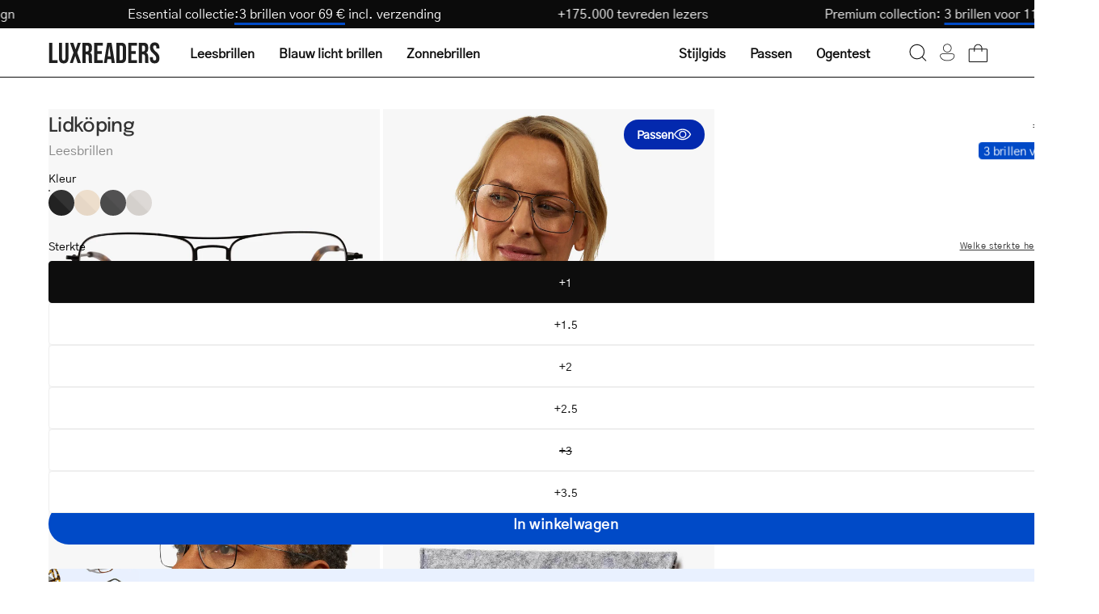

--- FILE ---
content_type: image/svg+xml
request_url: https://luxreaders.nl/cdn/shop/files/Dice-Shield--Streamline-Core.svg?v=1763925689&width=128
body_size: -40
content:
<svg width="24" height="24" id="Dice-Shield--Streamline-Core" viewBox="0 0 24 24" fill="none" xmlns="http://www.w3.org/2000/svg">
  <desc>
    Dice Shield Streamline Icon: https://streamlinehq.com
  </desc>
  <g id="dice-shield">
    <path stroke-width="1.7143" clip-rule="evenodd" d="M0.8571428571428571 5.142857142857142C0.8571428571428571 2.775925714285714 2.775925714285714 0.8571428571428571 5.142857142857142 0.8571428571428571h13.714285714285714c2.3669142857142855 0 4.285714285714286 1.918782857142857 4.285714285714286 4.285714285714286v13.714285714285714c0 2.3669142857142855 -1.9187999999999998 4.285714285714286 -4.285714285714286 4.285714285714286H5.142857142857142C2.775925714285714 23.142857142857142 0.8571428571428571 21.22405714285714 0.8571428571428571 18.857142857142858V5.142857142857142Zm10.850674285714286 0.11516571428571429c0.16463999999999998 -0.15354857142857142 0.42001714285714287 -0.15354857142857142 0.5846571428571429 0l0.10685142857142857 0.09966857142857141c1.5121542857142858 1.4104457142857143 3.5030057142857136 2.1947828571428567 5.570845714285714 2.1947828571428567 0.23674285714285714 0 0.42857142857142855 0.19188 0.42857142857142855 0.42857142857142855 0 4.846577142857143 -1.527445714285714 7.577348571428571 -3.1176685714285712 9.095331428571427 -0.7896685714285714 0.7537371428571429 -1.5817714285714284 1.1956799999999999 -2.180725714285714 1.4499085714285713 -0.29945142857142854 0.1270285714285714 -0.5511085714285714 0.20725714285714283 -0.7309028571428571 0.2564571428571429 -0.08993142857142856 0.024514285714285714 -0.16203428571428571 0.04114285714285714 -0.2133085714285714 0.05211428571428571 -0.025645714285714282 0.005485714285714286 -0.04609714285714286 0.009428571428571427 -0.06099428571428571 0.012171428571428571l-0.018119999999999997 0.003257142857142857 -0.005862857142857142 0.0008571428571428571 -0.0021085714285714284 0.00034285714285714285 -0.0008399999999999999 0.00017142857142857143c-0.00037714285714285714 0.00017142857142857143 -0.0007199999999999999 0.00017142857142857143 -0.06807428571428571 -0.42308571428571423 -0.06733714285714286 0.42325714285714283 -0.06768 0.42325714285714283 -0.06805714285714286 0.42308571428571423l-0.0008399999999999999 -0.00017142857142857143 -0.0021085714285714284 -0.00034285714285714285 -0.005862857142857142 -0.0008571428571428571 -0.018119999999999997 -0.003257142857142857c-0.014897142857142855 -0.002742857142857143 -0.035348571428571424 -0.006685714285714285 -0.06099428571428571 -0.012171428571428571 -0.05127428571428571 -0.010971428571428571 -0.12337714285714287 -0.0276 -0.2133085714285714 -0.05211428571428571 -0.1797942857142857 -0.049199999999999994 -0.4314514285714286 -0.12942857142857142 -0.7309028571428571 -0.2564571428571429 -0.5989542857142857 -0.2542285714285714 -1.3910571428571428 -0.6961714285714286 -2.180725714285714 -1.4499085714285713 -1.590222857142857 -1.517982857142857 -3.1176514285714285 -4.248754285714285 -3.1176514285714285 -9.095331428571427 0 -0.23669142857142855 0.19188 -0.42857142857142855 0.42857142857142855 -0.42857142857142855 2.0678228571428567 0 4.058674285714286 -0.7843542857142857 5.570828571428571 -2.1947828571428567l0.10685142857142857 -0.09966857142857141ZM12.000137142857142 18.428571428571427l0.06735428571428571 0.42325714285714283c-0.044622857142857145 0.007028571428571429 -0.09008571428571428 0.007028571428571429 -0.13469142857142857 0l0.06733714285714286 -0.42325714285714283Z" fill-rule="evenodd" fill="#000000" id="Subtract"></path>
  </g>
</svg>

--- FILE ---
content_type: text/javascript; charset=utf-8
request_url: https://luxreaders.nl/products/lidkoping-black-reading-glasses.js
body_size: 1158
content:
{"id":7589049991225,"title":"Lidköping Black","handle":"lidkoping-black-reading-glasses","description":"\u003cp\u003eLidköping will give your face a robust look whilst keeping it slim thanks to its twisted stainless steel wire structure. The wide lenses and double bridge will leave you with a slight nostalgic feeling of the 70s.\u003c\/p\u003e\n\u003cp\u003eOur single-strength glasses with plus lenses are used to correct farsightedness and presbyopia, a condition that minimizes the eyes' natural ability to focus. The reading glasses come with single-strength lightweight lenses with corrections ranging from +1 to +3.5 diopters.\u003c\/p\u003e\n\u003cul\u003e\n\u003cli\u003eHard-coated scratch-resistant lenses\u003c\/li\u003e\n\u003cli\u003eStainless steel\u003c\/li\u003e\n\u003cli\u003eSingle-strength glasses\u003c\/li\u003e\n\u003cli\u003eAvailable in \u003ca href=\"https:\/\/luxreaders.co.uk\/collections\/reading-glasses\"\u003e+1 to +3.5\u003c\/a\u003e\n\u003c\/li\u003e\n\u003cli\u003eCE approved\u003c\/li\u003e\n\u003cli\u003eTemple tip in acetate\u003c\/li\u003e\n\u003cli\u003eFlexible hinges\u003c\/li\u003e\n\u003cli\u003eEasy-to-clean glasses with anti-static and hydrophobic coating\u003c\/li\u003e\n\u003c\/ul\u003e\n\u003cp\u003eYou will receive a beautiful felt case with each of the glasses you purchase.\u003c\/p\u003e","published_at":"2021-05-02T06:00:00+02:00","created_at":"2024-06-24T10:58:41+02:00","vendor":"Luxreaders","type":"Reading glasses","tags":[],"price":3500,"price_min":3500,"price_max":3500,"available":true,"price_varies":false,"compare_at_price":null,"compare_at_price_min":0,"compare_at_price_max":0,"compare_at_price_varies":false,"variants":[{"id":43470067466297,"title":"+1","option1":"+1","option2":null,"option3":null,"sku":"Clarke Black +1","requires_shipping":true,"taxable":true,"featured_image":null,"available":true,"name":"Lidköping Black - +1","public_title":"+1","options":["+1"],"price":3500,"weight":70,"compare_at_price":null,"inventory_management":"shopify","barcode":"5703957196165","quantity_rule":{"min":1,"max":null,"increment":1},"quantity_price_breaks":[],"requires_selling_plan":false,"selling_plan_allocations":[]},{"id":43470067499065,"title":"+1.5","option1":"+1.5","option2":null,"option3":null,"sku":"Clarke Black +1.5","requires_shipping":true,"taxable":true,"featured_image":null,"available":true,"name":"Lidköping Black - +1.5","public_title":"+1.5","options":["+1.5"],"price":3500,"weight":70,"compare_at_price":null,"inventory_management":"shopify","barcode":"5703957196172","quantity_rule":{"min":1,"max":null,"increment":1},"quantity_price_breaks":[],"requires_selling_plan":false,"selling_plan_allocations":[]},{"id":43470067531833,"title":"+2","option1":"+2","option2":null,"option3":null,"sku":"Clarke Black +2","requires_shipping":true,"taxable":true,"featured_image":null,"available":true,"name":"Lidköping Black - +2","public_title":"+2","options":["+2"],"price":3500,"weight":70,"compare_at_price":null,"inventory_management":"shopify","barcode":"5703957196189","quantity_rule":{"min":1,"max":null,"increment":1},"quantity_price_breaks":[],"requires_selling_plan":false,"selling_plan_allocations":[]},{"id":43470067597369,"title":"+2.5","option1":"+2.5","option2":null,"option3":null,"sku":"Clarke Black +2.5","requires_shipping":true,"taxable":true,"featured_image":null,"available":true,"name":"Lidköping Black - +2.5","public_title":"+2.5","options":["+2.5"],"price":3500,"weight":70,"compare_at_price":null,"inventory_management":"shopify","barcode":"5703957196196","quantity_rule":{"min":1,"max":null,"increment":1},"quantity_price_breaks":[],"requires_selling_plan":false,"selling_plan_allocations":[]},{"id":43470067630137,"title":"+3","option1":"+3","option2":null,"option3":null,"sku":"Clarke Black +3","requires_shipping":true,"taxable":true,"featured_image":null,"available":false,"name":"Lidköping Black - +3","public_title":"+3","options":["+3"],"price":3500,"weight":70,"compare_at_price":null,"inventory_management":"shopify","barcode":"5703957196202","quantity_rule":{"min":1,"max":null,"increment":1},"quantity_price_breaks":[],"requires_selling_plan":false,"selling_plan_allocations":[]},{"id":43470067662905,"title":"+3.5","option1":"+3.5","option2":null,"option3":null,"sku":"Clarke Black +3.5","requires_shipping":true,"taxable":true,"featured_image":null,"available":true,"name":"Lidköping Black - +3.5","public_title":"+3.5","options":["+3.5"],"price":3500,"weight":70,"compare_at_price":null,"inventory_management":"shopify","barcode":"5703957196219","quantity_rule":{"min":1,"max":null,"increment":1},"quantity_price_breaks":[],"requires_selling_plan":false,"selling_plan_allocations":[]}],"images":["\/\/cdn.shopify.com\/s\/files\/1\/0663\/9891\/2569\/files\/clarke-black_79cf5b28-1542-481a-bea5-f79036842f07.jpg?v=1720536388","\/\/cdn.shopify.com\/s\/files\/1\/0663\/9891\/2569\/files\/Clarke_Black_Women_Readers_Pic_7ec673e4-7954-4c58-bc90-c591fd85a78e.jpg?v=1720536389","\/\/cdn.shopify.com\/s\/files\/1\/0663\/9891\/2569\/files\/Clarke_Black_Men_Readers_Pic_3c110ac9-e70f-4f43-a93c-16e65b5ef610.jpg?v=1720536388","\/\/cdn.shopify.com\/s\/files\/1\/0663\/9891\/2569\/files\/img_1221_2_18_10_3_748a8560-8a89-42ca-a680-dfd693e00be9.jpg?v=1720536388"],"featured_image":"\/\/cdn.shopify.com\/s\/files\/1\/0663\/9891\/2569\/files\/clarke-black_79cf5b28-1542-481a-bea5-f79036842f07.jpg?v=1720536388","options":[{"name":"Sterkte","position":1,"values":["+1","+1.5","+2","+2.5","+3","+3.5"]}],"url":"\/products\/lidkoping-black-reading-glasses","media":[{"alt":"Luxreaders stylish Lidköping Black Reading glasses. Made from Stainless steel in a Square shape.","id":26386813780025,"position":1,"preview_image":{"aspect_ratio":1.0,"height":1200,"width":1200,"src":"https:\/\/cdn.shopify.com\/s\/files\/1\/0663\/9891\/2569\/files\/clarke-black_79cf5b28-1542-481a-bea5-f79036842f07.jpg?v=1720536388"},"aspect_ratio":1.0,"height":1200,"media_type":"image","src":"https:\/\/cdn.shopify.com\/s\/files\/1\/0663\/9891\/2569\/files\/clarke-black_79cf5b28-1542-481a-bea5-f79036842f07.jpg?v=1720536388","width":1200},{"alt":"Luxreaders stylish Lidköping Black Reading glasses. Made from Stainless steel in a Square shape.","id":26386813812793,"position":2,"preview_image":{"aspect_ratio":1.0,"height":1200,"width":1200,"src":"https:\/\/cdn.shopify.com\/s\/files\/1\/0663\/9891\/2569\/files\/Clarke_Black_Women_Readers_Pic_7ec673e4-7954-4c58-bc90-c591fd85a78e.jpg?v=1720536389"},"aspect_ratio":1.0,"height":1200,"media_type":"image","src":"https:\/\/cdn.shopify.com\/s\/files\/1\/0663\/9891\/2569\/files\/Clarke_Black_Women_Readers_Pic_7ec673e4-7954-4c58-bc90-c591fd85a78e.jpg?v=1720536389","width":1200},{"alt":"Luxreaders stylish Lidköping Black Reading glasses. Made from Stainless steel in a Square shape.","id":26386813845561,"position":3,"preview_image":{"aspect_ratio":1.0,"height":1200,"width":1200,"src":"https:\/\/cdn.shopify.com\/s\/files\/1\/0663\/9891\/2569\/files\/Clarke_Black_Men_Readers_Pic_3c110ac9-e70f-4f43-a93c-16e65b5ef610.jpg?v=1720536388"},"aspect_ratio":1.0,"height":1200,"media_type":"image","src":"https:\/\/cdn.shopify.com\/s\/files\/1\/0663\/9891\/2569\/files\/Clarke_Black_Men_Readers_Pic_3c110ac9-e70f-4f43-a93c-16e65b5ef610.jpg?v=1720536388","width":1200},{"alt":"Luxreaders stylish Lidköping Black Reading glasses. Made from Stainless steel in a Square shape.","id":26386813878329,"position":4,"preview_image":{"aspect_ratio":1.0,"height":1200,"width":1200,"src":"https:\/\/cdn.shopify.com\/s\/files\/1\/0663\/9891\/2569\/files\/img_1221_2_18_10_3_748a8560-8a89-42ca-a680-dfd693e00be9.jpg?v=1720536388"},"aspect_ratio":1.0,"height":1200,"media_type":"image","src":"https:\/\/cdn.shopify.com\/s\/files\/1\/0663\/9891\/2569\/files\/img_1221_2_18_10_3_748a8560-8a89-42ca-a680-dfd693e00be9.jpg?v=1720536388","width":1200}],"requires_selling_plan":false,"selling_plan_groups":[]}

--- FILE ---
content_type: text/json
request_url: https://conf.config-security.com/model
body_size: 82
content:
{"title":"recommendation AI model (keras)","structure":"release_id=0x38:47:55:77:78:44:4f:39:2b:78:47:59:4a:5a:53:6b:37:33:34:5c:35:6a:51:63:59:57:76:74:74;keras;4yndmom7okyq84vkkpv2wsepjxtczaana8uoq9tphr0oulser836dpl5jl0nv8h0d51zqnlw","weights":"../weights/38475577.h5","biases":"../biases/38475577.h5"}